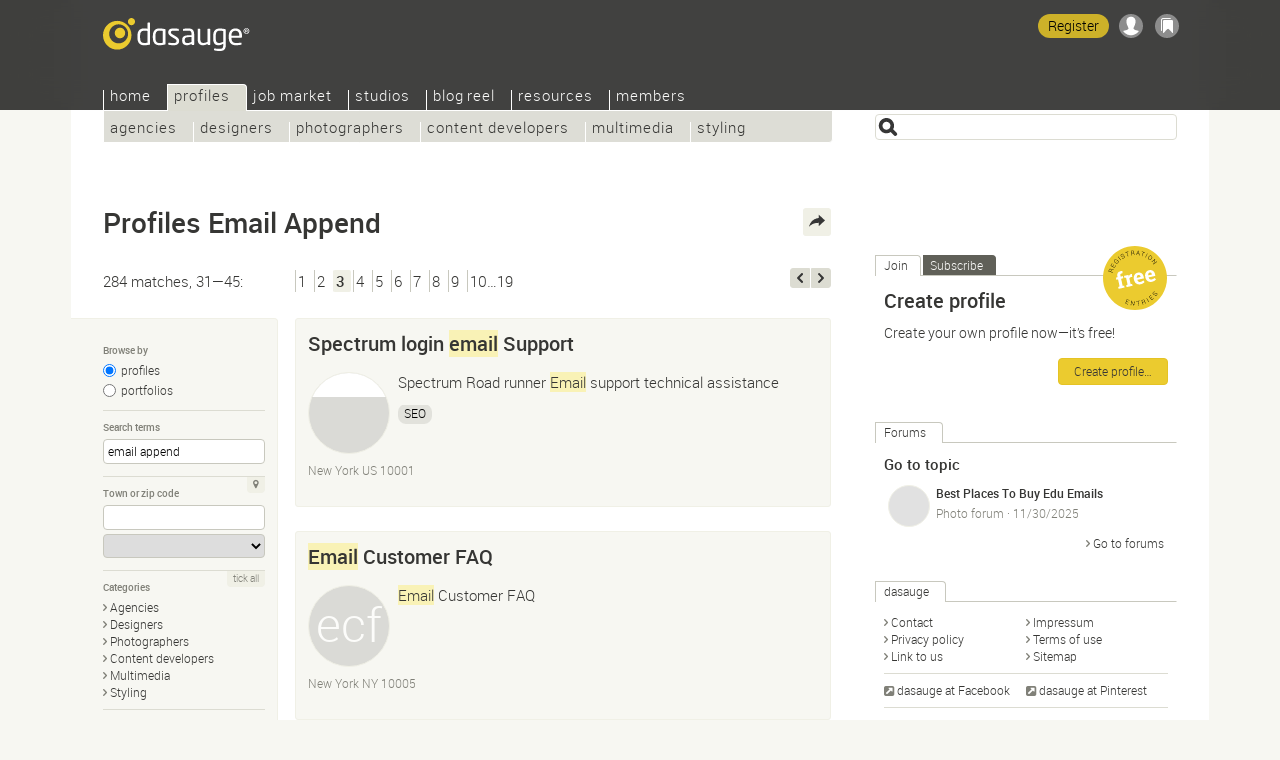

--- FILE ---
content_type: text/html; Charset=UTF-8
request_url: https://dasauge.com/profiles/s3?begriff=email+append
body_size: 10404
content:
<!DOCTYPE html>
<html lang="en">
<head itemscope itemtype="http://schema.org/WebSite">

<script src="https://dasauge.de/qwerty/js/script.js" defer="defer" data-domain="dasauge.de" data-api="/qwerty/api/event"></script>

		<meta charset="UTF-8" />
		<meta http-equiv="X-UA-Compatible" content="IE=edge" />
		<title>Profiles Email Append&#8212;dasauge&#174;</title>
		<link rel="stylesheet" type="text/css" href="https://cdn.dasauge.net/ds/7_16.css" />
		<!--[if lt IE 9]><link rel="stylesheet" type="text/css" href="https://cdn.dasauge.net/ds/7_0_ie8.css" /><![endif]-->
		<link rel="stylesheet" type="text/css" href="https://cdn.dasauge.net/ds/7_11_rsp.css" media="only screen and (max-width:1137px)"/>
		<script type="text/javascript" src="/ds/7_007.js"></script>
		<link rel="preload" as="font" type="font/woff" href="https://cdn.dasauge.net/gfx/wf/Roboto-Light-webfont.woff" crossorigin="crossorigin" />
		<link rel="preload" as="font" type="font/woff" href="https://cdn.dasauge.net/gfx/wf/Roboto-Medium-webfont.woff" crossorigin="crossorigin" />
		<link rel="preload" as="image" type="image/svg+xml" href="https://cdn.dasauge.net/gfx/dasauge_7_02.sprite.svg" />
		<script type="text/javascript" src="/ds/7_009a_async.js" async></script>
		<link rel="later" type="text/css" media="print" data-rel="stylesheet" href="https://cdn.dasauge.net/ds/7_1_druck.css" />
		<meta name="viewport" content="width=device-width, initial-scale=1, minimum-scale=1" />
		<meta name="robots" content="noodp, noarchive" />
		<meta name="title" content="Profiles Email Append&#8212;dasauge&#174;" />
		<meta name="description" content="284 Profiles Email Append: The directory for the creative industry" />
		<meta name="twitter:card" content="summary" />
		<meta name="twitter:site" content="@dasauge_de" />
		<meta property="og:site_name" itemprop="name" content="dasauge&#174;" />
		<meta property="og:title" content="Profiles Email Append&#8212;dasauge&#174;" />
		<meta property="og:description" content="284 Profiles Email Append: The directory for the creative industry" />
		<meta property="og:image" content="https://cdn.dasauge.net/gfx/og_dasauge-7_001.jpeg" />
		<meta property="og:url" content="https://dasauge.com/profiles/s3?begriff=email+append" />
		<meta name="theme-color" content="#363634" />
		<meta name="application-name" content="dasauge&#174;" /><meta name="msapplication-TileColor" content="#363634" /><meta name="msapplication-TileImage" content="/css/opt/kachel_144.png" />
		<link rel="home" itemprop="url" href="https://dasauge.com/" />
		<link rel="shortcut icon" type="image/x-icon" href="https://cdn.dasauge.net/favicon.ico" />
		<link rel="apple-touch-icon" type="image/png" sizes="120x120" href="/apple-touch-icon.png" />
		<link rel="apple-touch-icon" itemprop="image" type="image/png" sizes="180x180" href="/apple-touch-icon-180.png" />
		<link rel="alternate nofollow" type="application/rss+xml" href="/profiles/?begriff=email+append&amp;rss" title="dasauge® email append" />
		<link rel="alternate nofollow" type="application/rss+xml" href="/profiles/?rss" title="dasauge® Profiles" />
		<link rel="profile" href="https://microformats.org/profile/hcard" />
		<link rel="prev" href="/profiles/s2?begriff=email+append" />
		<link rel="next" href="/profiles/s4?begriff=email+append" />
		<link rel="image_src" type="image/jpeg" href="https://cdn.dasauge.net/gfx/og_dasauge-7_001.jpeg" />
		<link rel="search" type="application/opensearchdescription+xml" id="suchlink" href="/schnittstellen/opensearch/?typ=html&amp;pfad=%2Fprofiles%2F" title="dasauge Profiles" />


		<noscript><style type="text/css">.jsonly { display: none; } </style></noscript>
	</head>
	<body>

	<header>
<script type="text/javascript"><!-- //<![CDATA[
 schreibstat('/profiles/?begriff=email+append', '', false, null, '1l', '458089,522852,340277,419997,568420,433629,444852,452455,614517,619255,619507,622865,339082,349737,384476');
//]]>--></script><noscript><p><img src="/statistik/?url=%2Fprofiles%2F%3Fbegriff%3Demail%2Bappend&amp;vs=1l&amp;e=458089,522852,340277,419997,568420,433629,444852,452455,614517,619255,619507,622865,339082,349737,384476" width="2" height="1" loading="eager" alt="" /></p></noscript>
		<div id="kopf_hg">
		<div id="kopf">
		<a id="logo" href="https://dasauge.com/"><div><span>dasauge®</span></div></a>
		<nav>
		<div class="screenreader"><a href="#ctop">Profiles Email Append—dasauge®</a></div>
		<div id="ihead"><ul id="topnav">

<li><a href="/" accesskey="0">Home</a>
<ul>
<li><a href="/about/">About</a>
<li><a href="/about/faq/">FAQ</a>
<li><a href="/about/link2us/" rel="nofollow">Link to us</a>
<li><a href="/about/press/" rel="nofollow">Press</a></ul></li>
<li class="aktiv" itemscope itemtype="http://data-vocabulary.org/Breadcrumb"><a href="/profiles/" itemprop="url"><span itemprop="title">Profiles</span></a>
<ul class="aktiv">
<li><a href="/profiles/agencies/">Agencies</a>
<li><a href="/profiles/designers/">Designers</a>
<li><a href="/profiles/photographers/">Photographers</a>
<li><a href="/profiles/content/">Content developers</a>
<li><a href="/profiles/multimedia/">Multimedia</a>
<li><a href="/profiles/styling/">Styling</a></ul></li>
<li><a href="/jobs/">Job market</a>
<ul>
<li><a href="/jobs/job_offers/">Job offers</a>
<li><a href="/jobs/job_seekers/">Job seekers</a></ul></li>
<li><a href="/studios/">Studios</a>
<ul>
<li><a href="/studios/seek_space/">Seeking space</a>
<li><a href="/studios/offer_space/">Offering space</a>
<li><a href="/forum/guestbook/">Guest book</a>
<li><a href="/forum/tips_and_tricks/">Tips/tricks</a>
<li><a href="/forum/design_forum/">Design forum</a>
<li><a href="/forum/photo_forum/">Photo forum</a>
<li><a href="/forum/web_forum/">Web forum</a>
<li><a href="/forum/job_forum/">Job forum</a></ul></li>
<li><a href="/blogreel/">Blog reel</a>
<ul>
<li><a href="/blogreel/design_blogs/">Design blogs</a>
<li><a href="/blogreel/photo_blogs/">Photo blogs</a></ul></li>
<li><a href="/resources/">Resources</a>
<ul>
<li><a href="/resources/calendar/">Calendar</a>
<li><a href="/resources/fonts/">Fonts</a>
<li><a href="/resources/books/">Books</a>
<li><a href="/resources/magazines/">Magazines</a>
<li><a href="/resources/organisations/">Organisations</a></ul></li>
<li><a href="/members/" rel="nofollow" class="login">Members</a>
<ul>
<li><a href="/members/account/" rel="nofollow" class="login">Account</a>
<li><a href="/members/profile/" rel="nofollow" class="login">Profile</a>
<li><a href="/members/network/" rel="nofollow" class="login">Network</a>
<li><a href="/members/showcase/" rel="nofollow" class="login">Showcase</a>
<li><a href="/members/job_entries/" rel="nofollow" class="login">Job entries</a>
<li><a href="/members/studio_entries/" rel="nofollow" class="login">Studio entries</a>
<li><a href="/members/search_agents/" rel="nofollow" class="login">Search agents</a>
</li>
</ul>
</li>
</ul>		
		</div><div id="loginwrap"></div></nav>
	<menu>

	<ul id="kopfpikto">
		<li>
			<a class="ks regis" id="regis" href="/members/account/#zli_neu" title="Free membership of dasauge" rel="nofollow">Register</a>
		</li>
		<li>
			<a class="nomod ks ks_login" id="logintab" href="/members/?login" rel="nofollow" accesskey="L" onclick="init_li_url(self.location.pathname+self.location.search); return li_dialog('login');" title="Login/Register"></a>
<script type="text/javascript"><!-- //<![CDATA[
	schreib_login();
//]]>--></script>

		</li>
		<li><a class="ks ks_merk" id="mzpos" href="/about/clipboard/" rel="nofollow" title="Clipboard"><span id="mzz" class="zahl"></span></a></li>
		<!--li><button id="searchtoggle" class="ks ks_suche" title="Shortcut" accesskey="7"></button></li -->
		<li><button id="navtoggle" class="ks ks_navi" title="Sitemap" accesskey="6"></button></li>
	</ul>
<div id="szugriff"><form action="/profiles/" method="get" accept-charset="UTF-8">
	<input type="hidden" name="p" id="szugriff_p" value="/profiles/" />
	<div>
		<span class="indi" id="indi" style="display:none"></span>
		<input type="search" id="szugrifffeld" name="begriff" value="" accesskey="5" title="Enter one or more search terms. Enter phrases using &quot;&quot;." />
		<div id="szugriffmenue"></div>
	</div>

</form>
</div>	</menu>
<script type="text/javascript"><!-- //<![CDATA[
	schreib_mz();
//]]>--></script>


</div></div>
</header>


	<div id="container"><a id="ctop"></a><!-- google_ad_section_start -->
		<h1>Profiles Email&#160;Append</h1>
		<div id="haupt">

        <div class="seitennav naveintraege">
            <div class="in">284 matches, 31—45:</div>
            <div class="zlinks"><a href="/profiles/.?begriff=email+append">1</a><a href="/profiles/s2?begriff=email+append">2</a><em>3</em><a href="/profiles/s4?begriff=email+append">4</a><a href="/profiles/s5?begriff=email+append">5</a><a href="/profiles/s6?begriff=email+append">6</a><a href="/profiles/s7?begriff=email+append">7</a><a href="/profiles/s8?begriff=email+append">8</a><a href="/profiles/s9?begriff=email+append">9</a><a href="/profiles/s10?begriff=email+append">10…19</a></div>
            <div class="vz"><a rel="previous" class="btzurueck" accesskey="3" title="last" href="/profiles/s2?begriff=email+append"><span>last</span></a><a rel="next" class="btvor" accesskey="2" title="next" href="/profiles/s4?begriff=email+append"><span>next</span></a></div>
        </div>
    

<div id="rsuche" class="suchform">
	
	<h2><button class="navtoggle"></button></h2>
	<div><form id="fm" class="endisform" style="position:relative;" action="/profiles/" method="get" accept-charset="UTF-8">
		<fieldset>
			<h3 class="legend">Browse by</h3>
			<ul class="checkset">
				<li><input type="radio" id="ans0" name="view" value="" checked="checked" onclick="endisable();$('fm').submit();" /><label for="ans0">profiles</label></li>
				<li><input type="radio" id="ans1" name="view" value="1" onclick="endisable();$('fm').submit();" /><label for="ans1">portfolios</label></li>
			</ul>
		</fieldset>
		<fieldset>
			<h3 class="legend">Search terms</h3>
			<input type="search" class="formfeld" id="ps_begriff" name="begriff" title="Enter one or more search terms. Enter phrases using &quot;&quot;." value="email append" size="24" maxlength="80" onkeydown="endisable();" onchange="endisable();" />
			
		</fieldset>
		<fieldset>
			<h3 class="legend">Town or zip code</h3>
			<span class="relblock">
				<span class="indi" id="geoindi" style="display:none"></span>
				<input type="search" class="formfeld" name="plz" id="plz" size="24" maxlength="80" value="" title="Enter zip code or town." onkeydown="endisable();" onchange="endisable();" />
			</span>
			<select name="land" id="land" class="gct formfeld" size="1" data-land="USA" onchange="endisable();">
				<option value="USA">United States</option>

			</select>
			<a data-plz="plz" data-land="land" class="formbut geo lok" title="My location" href="#"><i></i></a>
		</fieldset>
		<fieldset>
			<h3 class="legend">Categories</h3>
			<ul id="kats" class="pfeil">
				<li><a href="/profiles/agencies/" onclick="$('fm').action=this.href;$('fm').submit();return false;" class="pfeil"><i></i>Agencies</a></li>
				<li><a href="/profiles/designers/" onclick="$('fm').action=this.href;$('fm').submit();return false;" class="pfeil"><i></i>Designers</a></li>
				<li><a href="/profiles/photographers/" onclick="$('fm').action=this.href;$('fm').submit();return false;" class="pfeil"><i></i>Photographers</a></li>
				<li><a href="/profiles/content/" onclick="$('fm').action=this.href;$('fm').submit();return false;" class="pfeil"><i></i>Content developers</a></li>
				<li><a href="/profiles/multimedia/" onclick="$('fm').action=this.href;$('fm').submit();return false;" class="pfeil"><i></i>Multimedia</a></li>
				<li><a href="/profiles/styling/" onclick="$('fm').action=this.href;$('fm').submit();return false;" class="pfeil"><i></i>Styling</a></li>
			</ul>
			<a id="kat_all" class="formbut" data-checked="0" href="javascript:allcheck('kat_all','#kats input');">tick all</a>
		</fieldset>
		<fieldset>
			<h3 class="legend">Organise</h3>
			<select name="sort" class="formfeld" size="1">
				<option id="sort_wertung" value="wertung">by current rating</option>
				<option id="sort_wertunggesamt" value="wertunggesamt">by overall rating</option>
				<option id="sort_edat" value="edat">by date</option>
				<option id="sort_relevanz" value="relevanz" selected="selected">by relevance</option>
				<option id="sort_distanz" value="distanz">by distance to given zip code</option>
			</select>
		</fieldset>
		<div class="neutral klapp klappzu" id="suche">
			<h3><a href="#suche" class="aufzu" onclick="return zeigklappdiv('suche', false, true, 'rsuche')"><i></i>Detailed search</a></h3>
			<div id="suche_k" class="kref" style="display: none;">
				<div class="neutral">
				
		<fieldset class="checkset">
			<h3 class="legend">Showcase</h3>
			<input type="checkbox" id="showcase_only" name="showcase_only" value="1" />
			<label for="showcase_only">Only show providers with a showcase</label>
		</fieldset>
		<fieldset>

						<h3 class="legend">Number of employees</h3>
						<select name="mitrel" class="formfeld" size="1">
							<option value="0" selected="selected">at least</option>
							<option value="1">exactly</option>
							<option value="2">at the most</option>
						</select>
						<select name="mitarbeiter" class="formfeld" size="1">
							<option value="">any</option>
							<option value="1">1/freelancer</option>
							<option value="2">2—4</option>
							<option value="5">5—9</option>
							<option value="10">10—19</option>
							<option value="20">20—49</option>
							<option value="50">50—99</option>
							<option value="100">100—199</option>
							<option value="200">200—499</option>
							<option value="500">500—999</option>
							<option value="1000">1000 or more</option>
						</select>	
					</fieldset>
					<fieldset class="jsonly">
						<h3 class="legend">Maximum distance</h3>
						<select name="umkreis" id="umkreis" class="selectrange formfeld" size="1" title="Maximum distance from the above zip code.">
						
							<option value="0">0 miles</option>
						
							<option value="5">5 miles</option>
						
							<option value="10">10 miles</option>
						
							<option value="25">25 miles</option>
						
							<option value="50" selected="selected">50 miles</option>
						
							<option value="100">100 miles</option>
						
							<option value="250">250 miles</option>
						
							<option value="500">500 miles</option>
						
							<option value="">&#8734;</option>
						</select>

						<div class="selectrange">
							<input type="range" id="umkreis_range" min="0" max="8" value="4" oninput="document.getElementById('umkreis').selectedIndex=this.value; document.getElementById('rangeval').innerHTML=document.getElementById('umkreis').options[this.value].innerHTML;">
							<div class="rangeval" id="rangeval">50 miles</div>
						</div>
					</fieldset>
				</div>
			</div>
		</div>
		<div class="neutral">
			<input type="submit" class="button" value="Find" />
		</div>
	</form>
</div>
</div>


<script type="text/javascript"><!-- //<![CDATA[
    var start = new Array(), frei = new Array(), offen = new Array(), ws_gesamt = new Array();
//]]>--></script>

<div id="eliste">
    <article><div class="eintrag" id="ep_458089"><div class="tools teaserhover"><button class="jsonly mz" data-b="p" data-id="458089" id="mzp458089" title="Add to clipboard"></button></div>        <div class="neutral klickbatzen">

<h2><a href="/-spectrum-login-email-support/" rel="nofollow" class="uid fn">Spectrum login <b class="begriff">email</b> Support</a></h2>        </h2>
<div class="mlogo mlogof uid"><img itemprop="logo" srcset="https://cdn.dasauge.net/logos/q/6071/669e6f949.jpeg 190w,https://cdn.dasauge.net/logos/v/6071/669e6f949.jpeg 80w" sizes="80px"  class="photo" src="https://cdn.dasauge.net/logos/v/6071/669e6f949.jpeg" alt="Spectrum login email Support" loading="lazy" /></div>            <p class="title role">Spectrum Road runner <b class="begriff">Email</b> support technical assistance</p>
<ul class="tags"><li><a rel="tag" href="/profiles/?begriff=SEO-Manager">SEO</a></li></ul>
            <div class="boxsubline">

New York US 10001<br />            <div class="boxsublinedatum teaserhover"><time itemprop="datePosted" class="date" datetime="2021-04-10T02:55:00Z">04/10/2021</time></div>
        </div>
        </div>
        </div></article>
    <article><div class="eintrag" id="ep_522852"><div class="tools teaserhover"><button class="jsonly mz" data-b="p" data-id="522852" id="mzp522852" title="Add to clipboard"></button></div>        <div class="neutral klickbatzen">

<h2><a href="/-emailcustomerfaq/" rel="nofollow" class="uid fn"><b class="begriff">Email</b> Customer FAQ</a></h2>        </h2>
<div class="mlogo mlogof uid"><span data-intl="ECF"></span></div>            <p class="title role"><b class="begriff">Email</b> Customer FAQ</p>

            <div class="boxsubline">

New York NY 10005<br />            <div class="boxsublinedatum teaserhover"><time itemprop="datePosted" class="date" datetime="2023-02-17T10:15:00Z">02/17/2023</time></div>
        </div>
        </div>
        </div></article>
    <article><div class="eintrag" id="ep_340277"><div class="tools teaserhover"><button class="jsonly mz" data-b="p" data-id="340277" id="mzp340277" title="Add to clipboard"></button></div>        <div class="neutral klickbatzen">

<h2><a href="/-aaron-finch/" rel="nofollow" class="uid fn">Aaron Finch</a></h2>        </h2>
<div class="mlogo mlogow uid"><img itemprop="logo" srcset="https://cdn.dasauge.net/logos/q/5cc1/9a65e07bb.jpeg 190w,https://cdn.dasauge.net/logos/v/5cc1/9a65e07bb.jpeg 80w" sizes="80px"  class="photo" src="https://cdn.dasauge.net/logos/v/5cc1/9a65e07bb.jpeg" alt="Aaron Finch" loading="lazy" /></div>            <p class="title role"><b class="begriff">Email</b> Support Service</p>
<ul class="tags"><li><a rel="nofollow" href="/profiles/?begriff=email"><b class="begriff">email</b></a></li><li><a rel="nofollow" href="/profiles/?begriff=email+support"><b class="begriff">email</b> support</a></li><li><a rel="nofollow" href="/profiles/?begriff=email+tech+support"><b class="begriff">email</b> tech support</a></li></ul>
            <div class="boxsubline">

11877 Douglas Rd, GA 30005<br />            <div class="boxsublinedatum teaserhover"><time itemprop="datePosted" class="date" datetime="2019-04-25T05:34:00Z">04/25/2019</time></div>
        </div>
        </div>
        </div></article>
    <article><div class="eintrag" id="ep_419997"><div class="tools teaserhover"><button class="jsonly mz" data-b="p" data-id="419997" id="mzp419997" title="Add to clipboard"></button></div>        <div class="neutral klickbatzen">

<h2><a href="/-hcmarketers-4/" rel="nofollow" class="uid fn">HC Marketers</a></h2>        </h2>
<div class="mlogo mlogof uid"><img itemprop="logo" srcset="https://cdn.dasauge.net/logos/q/5e92/0cb16dd5f.jpeg 190w,https://cdn.dasauge.net/logos/v/5e92/0cb16dd5f.jpeg 80w" sizes="80px"  class="photo" src="https://cdn.dasauge.net/logos/v/5e92/0cb16dd5f.jpeg" alt="HC Marketers" loading="lazy" /></div>            <p class="title role">Healthcare <b class="begriff">Email</b> Database</p>
<ul class="tags"><li><a rel="nofollow" href="/profiles/?begriff=healthcare+email+list">healthcare <b class="begriff">email</b> list</a></li><li><a rel="nofollow" href="/profiles/?begriff=healthcare+email+database">healthcare <b class="begriff">email</b> database</a></li><li><a rel="nofollow" href="/profiles/?begriff=healthcare+email+addresses">healthcare <b class="begriff">email</b> addresses</a></li><li><a rel="nofollow" href="/profiles/?begriff=healthcare+mailing+list">healthcare mailing list</a></li></ul>
            <div class="boxsubline">

Park Ridge IL 60068<br />            <div class="boxsublinedatum teaserhover"><time itemprop="datePosted" class="date" datetime="2020-04-11T12:42:00Z">04/11/2020</time></div>
        </div>
        </div>
        </div></article>
    <article><div class="eintrag" id="ep_568420"><div class="tools teaserhover"><button class="jsonly mz" data-b="p" data-id="568420" id="mzp568420" title="Add to clipboard"></button></div>        <div class="neutral klickbatzen">

<h2><a href="/-john-english/" rel="nofollow" class="uid fn">John English</a></h2>        </h2>
<div class="mlogo mlogow uid"><img itemprop="logo" srcset="https://cdn.dasauge.net/logos/q/6622/ce5b21982.jpeg 190w,https://cdn.dasauge.net/logos/v/6622/ce5b21982.jpeg 80w" sizes="80px"  class="photo" src="https://cdn.dasauge.net/logos/v/6622/ce5b21982.jpeg" alt="John English" loading="lazy" /></div>            <p class="title role">my<b class="begriff">Email</b>Verifier—Free Bulk <b class="begriff">Email</b> Verifier Tool</p>
<ul class="tags"><li><a rel="tag" href="/profiles/?begriff=Marketing"><b class="begriff">Email</b> Marketing</a></li><li><a rel="nofollow" href="/profiles/?begriff=Free+Bulk+Email+Verifier+Tool">Free Bulk <b class="begriff">Email</b> Verifier Tool</a></li><li><a rel="tag" href="/profiles/?begriff=Marketing">Bulk <b class="begriff">Email</b> Marketing</a></li><li><a rel="tag" href="/profiles/?begriff=Marketing">Digital Marketing</a></li></ul>
            <div class="boxsubline">

Eastpointe MI 48021<br />            <div class="boxsublinedatum teaserhover"> (updated <time itemprop="datePosted" class="date" datetime="2024-04-19T14:09:00Z">04/19/2024</time>)</div>
        </div>
        </div>
        </div></article>
    <article><div class="eintrag" id="ep_433629"><div class="tools teaserhover"><button class="jsonly mz" data-b="p" data-id="433629" id="mzp433629" title="Add to clipboard"></button></div>        <div class="neutral klickbatzen">

<h2><a href="/-emaildatagroup-2/" rel="nofollow" class="uid fn"><b class="begriff">Email</b> Data Group</a></h2>        </h2>
<div class="mlogo mlogof uid"><span data-intl="EDG"></span></div>            <p class="title role">Working as a Digital Marketer</p>

            <div class="boxsubline">

Westville NY 43081<br />            <div class="boxsublinedatum teaserhover"><time itemprop="datePosted" class="date" datetime="2020-06-18T04:20:00Z">06/18/2020</time></div>
        </div>
        </div>
        </div></article>
    <article><div class="eintrag" id="ep_444852"><div class="tools teaserhover"><button class="jsonly mz" data-b="p" data-id="444852" id="mzp444852" title="Add to clipboard"></button></div>        <div class="neutral klickbatzen">

<h2><a href="/-healthexedata/" rel="nofollow" class="uid fn">HealthExeData</a></h2>        </h2>
<div class="mlogo mlogof uid"><img itemprop="logo" srcset="https://cdn.dasauge.net/logos/q/5fa3/ed24f1d38.jpeg 190w,https://cdn.dasauge.net/logos/v/5fa3/ed24f1d38.jpeg 80w" sizes="80px"  class="photo" src="https://cdn.dasauge.net/logos/v/5fa3/ed24f1d38.jpeg" alt="HealthExeData" loading="lazy" /></div>            <p class="title role">Healthcare Marketing Services</p>

            <div class="boxsubline">

1752 NW Market, Seattle, WA WA 98107<br />            <b class="begriff">Email</b> list, HealthExeData<br />
            <div class="boxsublinedatum teaserhover"><time itemprop="datePosted" class="date" datetime="2020-11-05T06:22:00Z">11/05/2020</time></div>
        </div>
        </div>
        </div></article>
    <article><div class="eintrag" id="ep_452455"><div class="tools teaserhover"><button class="jsonly mz" data-b="p" data-id="452455" id="mzp452455" title="Add to clipboard"></button></div>        <div class="neutral klickbatzen">

<h2><a href="/-roadrunner-email-customer-support/" rel="nofollow" class="uid fn">Roadrunner <b class="begriff">Email</b> Customer Support</a></h2>        </h2>
<div class="mlogo mlogof uid"><span data-intl="REC"></span></div>            <p class="title role">Roadrunner customer support</p>

            <div class="boxsubline">

17 White Street New York, NY, 10013. USA NY 10013<br />            <div class="boxsublinedatum teaserhover"><time itemprop="datePosted" class="date" datetime="2021-02-11T00:37:00Z">02/11/2021</time></div>
        </div>
        </div>
        </div></article>
    <article><div class="eintrag" id="ep_614517"><div class="tools teaserhover"><button class="jsonly mz" data-b="p" data-id="614517" id="mzp614517" title="Add to clipboard"></button></div>        <div class="neutral klickbatzen">

<h2><a href="/-verified-cash-app-accounts-with-full/" rel="nofollow" class="uid fn">Verified Cash App Accounts with Full <b class="begriff">Email</b> &amp; Phone Setup</a></h2>        </h2>
<div class="mlogo mlogof uid"><img itemprop="logo" srcset="https://cdn.dasauge.net/logos/q/687e/4e02da150.jpeg 190w,https://cdn.dasauge.net/logos/v/687e/4e02da150.jpeg 80w" sizes="80px"  class="photo" src="https://cdn.dasauge.net/logos/v/687e/4e02da150.jpeg" alt="Verified Cash App Accounts with Full Email &amp; Phone Setup" loading="lazy" /></div>            <p class="title role">Buy Verified Cash App Accounts</p>
<ul class="tags"><li><a rel="nofollow" href="/profiles/?begriff=Cash+App">Cash App</a></li></ul>
            <div class="boxsubline">

Los Angeles CA 90001<br />            <div class="boxsublinedatum teaserhover"><time itemprop="datePosted" class="date" datetime="2025-07-21T08:25:00Z">07/21/2025</time></div>
        </div>
        </div>
        </div></article>
    <article><div class="eintrag" id="ep_619255"><div class="tools teaserhover"><button class="jsonly mz" data-b="p" data-id="619255" id="mzp619255" title="Add to clipboard"></button></div>        <div class="neutral klickbatzen">

<h2><a href="/-old-gmail-vs-new-gmail%3A-which-perfor/" rel="nofollow" class="uid fn">Old Gmail vs New Gmail: Which Performs Better in <b class="begriff">Email</b> …</a></h2>        </h2>
<div class="mlogo mlogof uid"><img itemprop="logo" srcset="https://cdn.dasauge.net/logos/q/68b0/6d0ac0e06.jpeg 190w,https://cdn.dasauge.net/logos/v/68b0/6d0ac0e06.jpeg 80w" sizes="80px"  class="photo" src="https://cdn.dasauge.net/logos/v/68b0/6d0ac0e06.jpeg" alt="Old Gmail vs New Gmail: Which Performs Better in Email …" loading="lazy" /></div>            <p class="title role">Buy Old Gmail Accounts</p>
<ul class="tags"><li><a rel="nofollow" href="/profiles/?begriff=https%3A%2F%2Fsmmmarketusa.com%2Fproduct%2Fbuy-old-gmail-accounts%2F">https://smmmarketusa.com/product/buy-old-gmail-accounts/</a></li></ul>
            <div class="boxsubline">

Los Angeles CA 90001<br />            <div class="boxsublinedatum teaserhover"><time itemprop="datePosted" class="date" datetime="2025-08-28T09:49:00Z">08/28/2025</time></div>
        </div>
        </div>
        </div></article>
    <article><div class="eintrag" id="ep_619507"><div class="tools teaserhover"><button class="jsonly mz" data-b="p" data-id="619507" id="mzp619507" title="Add to clipboard"></button></div>        <div class="neutral klickbatzen">

<h2><a href="/-top-04-best-sites-to-buy-hotmail-ou/" rel="nofollow" class="uid fn">Top 04 Best Sites to Buy Hotmail, Outlook &amp; Old Gmail Accounts</a></h2>        </h2>
<div class="mlogo mlogof uid"><img itemprop="logo" srcset="https://cdn.dasauge.net/logos/q/68b3/15e5ba485.jpeg 190w,https://cdn.dasauge.net/logos/v/68b3/15e5ba485.jpeg 80w" sizes="80px"  class="photo" src="https://cdn.dasauge.net/logos/v/68b3/15e5ba485.jpeg" alt="Top 04 Best Sites to Buy Hotmail, Outlook &amp; Old Gmail Accounts" loading="lazy" /></div>            <p class="title role">Buy Aged Gmail Accounts</p>

            <div class="boxsubline">

Los Angeles CA 90003<br />            Top 04 Best Sites to Buy Hotmail, Outlook &amp; Old Gmail Accounts, ️WhatsApp: +1 (704) 8375314 ️Telegram: @usaitshoplive <b class="begriff">Email</b>:<br />
            <div class="boxsublinedatum teaserhover"><time itemprop="datePosted" class="date" datetime="2025-08-31T03:47:00Z">08/31/2025</time></div>
        </div>
        </div>
        </div></article>
    <article><div class="eintrag" id="ep_622865"><div class="tools teaserhover"><button class="jsonly mz" data-b="p" data-id="622865" id="mzp622865" title="Add to clipboard"></button></div>        <div class="neutral klickbatzen">

<h2><a href="/-get-ready-for-how-to-aged-verified-w/" rel="nofollow" class="uid fn">Get Ready for How to Aged Verified Wise Accounts in 2025</a></h2>        </h2>
<div class="mlogo mlogof uid"><img itemprop="logo" srcset="https://cdn.dasauge.net/logos/q/68d9/68431d09b.jpeg 190w,https://cdn.dasauge.net/logos/v/68d9/68431d09b.jpeg 80w" sizes="80px"  class="photo" src="https://cdn.dasauge.net/logos/v/68d9/68431d09b.jpeg" alt="Get Ready for How to Aged Verified Wise Accounts in 2025" loading="lazy" /></div>            <p class="title role">Buy Verified Wise Accounts</p>

            <div class="boxsubline">

10001 CA 90003<br />            Get Ready for How to Aged Verified Wise Accounts in 2025, WhatsApp: +1 (704) 837−5314 Telegram: @usaitshoplive <b class="begriff">Email</b>: usaitshop1<br />
            <div class="boxsublinedatum teaserhover"><time itemprop="datePosted" class="date" datetime="2025-09-28T10:56:00Z">09/28/2025</time></div>
        </div>
        </div>
        </div></article>
    <article><div class="eintrag" id="ep_339082"><div class="tools teaserhover"><button class="jsonly mz" data-b="p" data-id="339082" id="mzp339082" title="Add to clipboard"></button></div>        <div class="neutral klickbatzen">

<h2><a href="/-spanglobalservices/" rel="nofollow" class="uid fn">Span Global Services</a></h2>        </h2>
<div class="mlogo mlogof uid"><img itemprop="logo" srcset="https://cdn.dasauge.net/logos/q/5cb7/19c878212.jpeg 190w,https://cdn.dasauge.net/logos/v/5cb7/19c878212.jpeg 80w" sizes="80px"  class="photo" src="https://cdn.dasauge.net/logos/v/5cb7/19c878212.jpeg" alt="Span Global Services" loading="lazy" /></div>            <p class="title role">B2B Data Provider</p>
<ul class="tags"><li><a rel="tag" href="/profiles/?begriff=Marketing">data-driven marketing services</a></li><li><a rel="tag" href="/profiles/?begriff=Marketing">data-driven marketing solutions</a></li><li><a rel="nofollow" href="/profiles/?begriff=b2b+email+lists">b2b <b class="begriff">email</b> lists</a></li><li><a rel="nofollow" href="/profiles/?begriff=buy+email+lists">buy <b class="begriff">email</b> lists</a></li><li><a rel="nofollow" href="/profiles/?begriff=email+appending"><b class="begriff">email</b> <b class="begriff">append</b>ing</a></li></ul>
            <div class="boxsubline">

Los Angeles ST 90065<br />            <div class="boxsublinedatum teaserhover">04/17/2019 (updated <time itemprop="datePosted" class="date" datetime="2022-02-24T04:35:00Z">02/24/2022</time>)</div>
        </div>
        </div>
        </div></article>
    <article><div class="eintrag" id="ep_349737"><div class="tools teaserhover"><button class="jsonly mz" data-b="p" data-id="349737" id="mzp349737" title="Add to clipboard"></button></div>        <div class="neutral klickbatzen">

<h2><a href="/-optincontacts/" rel="nofollow" class="uid fn">Optin Contacts Inc</a></h2>        </h2>
<div class="mlogo mlogof uid"><img itemprop="logo" srcset="https://cdn.dasauge.net/logos/q/5cf7/9164b1e81.jpeg 190w,https://cdn.dasauge.net/logos/v/5cf7/9164b1e81.jpeg 80w" sizes="80px"  class="photo" src="https://cdn.dasauge.net/logos/v/5cf7/9164b1e81.jpeg" alt="Optin Contacts Inc" loading="lazy" /></div>            <p class="title role">Optin Contacts is a leading data management and marketing service, provided in the USA. We Provide result oriented and triple verified <b class="begriff">email</b> database to our clients. Our aim is to help you achieve your business targets.</p>
<ul class="tags"><li><a rel="tag" href="/profiles/?begriff=Marketing"><b class="begriff">Email</b> Marketing</a></li><li><a rel="nofollow" href="/profiles/?begriff=Email+Appending+Services"><b class="begriff">Email</b> <b class="begriff">Append</b>ing Services</a></li><li><a rel="tag" href="/profiles/?begriff=Business+Development+Manager">Business Database</a></li><li><a rel="nofollow" href="/profiles/?begriff=B2B+Mailing+List">B2B Mailing List</a></li></ul>
            <div class="boxsubline">

New York +1 10004<br />            <div class="boxsublinedatum teaserhover"><time itemprop="datePosted" class="date" datetime="2019-06-05T03:53:00Z">06/05/2019</time></div>
        </div>
        </div>
        </div></article>
    <article><div class="eintrag" id="ep_384476"><div class="tools teaserhover"><button class="jsonly mz" data-b="p" data-id="384476" id="mzp384476" title="Add to clipboard"></button></div>        <div class="neutral klickbatzen">

<h2><a href="/-oriana-robert/" rel="nofollow" class="uid fn">Oriana Robert</a></h2>        </h2>
<div class="mlogo mlogow uid"><img itemprop="logo" srcset="https://cdn.dasauge.net/logos/q/5dd4/c1b881721.jpeg 190w,https://cdn.dasauge.net/logos/v/5dd4/c1b881721.jpeg 80w" sizes="80px"  class="photo" src="https://cdn.dasauge.net/logos/v/5dd4/c1b881721.jpeg" alt="Oriana Robert" loading="lazy" /></div>            <p class="title role">Having an SBCglobal <b class="begriff">email</b> login problem? Problems in sending or receiving <b class="begriff">email</b>s? Try our SBCglobal <b class="begriff">email</b> login support number to find and fix common issues with AT&amp;T <b class="begriff">Email</b>.</p>

            <div class="boxsubline">

New York NY 10005<br />            <div class="boxsublinedatum teaserhover"><time itemprop="datePosted" class="date" datetime="2019-11-19T22:33:00Z">11/19/2019</time></div>
        </div>
        </div>
        </div></article>
<div id="gao"></div>
<script type="text/javascript"><!-- //<![CDATA[
//]]>--></script>
</div><br class="stopp" />

	
			<!-- google_ad_section_end -->

		<div class="seitennav fuss">
			<div>
			</div>
			<div class="zlinks"><a href="/profiles/.?begriff=email+append">1</a><a href="/profiles/s2?begriff=email+append">2</a><em>3</em><a href="/profiles/s4?begriff=email+append">4</a><a href="/profiles/s5?begriff=email+append">5</a><a href="/profiles/s6?begriff=email+append">6</a><a href="/profiles/s7?begriff=email+append">7</a><a href="/profiles/s8?begriff=email+append">8</a><a href="/profiles/s9?begriff=email+append">9</a><a href="/profiles/s10?begriff=email+append">10…19</a></div>
			<div class="vz"><a rel="previous" class="btzurueck" accesskey="3" title="last" href="/profiles/s2?begriff=email+append"><span>last</span></a><a rel="next" class="btvor" accesskey="2" title="next" href="/profiles/s4?begriff=email+append"><span>next</span></a></div>
			<br class="stopp" />
		</div>
		<menu>
			<div id="bmk">
			
			<div><span>Share</span></div>
			<ul>
				<li><a href="https://www.xing.com/spi/shares/new?url=https%3A%2F%2Fdasauge.com%2Fprofiles%2Fs3%3Fbegriff%3Demail%2Bappend" title="Share on Xing" rel="noopener nofollow" class="swin extern bmk_xing"><span>Xing</span></a></li>
				<li><a href="https://www.facebook.com/sharer.php?u=https%3A%2F%2Fdasauge.com%2Fprofiles%2Fs3%3Fbegriff%3Demail%2Bappend" title="Share on Facebook" rel="noopener nofollow" class="swin extern bmk_facebook"><span>Facebook</span></a></li>
				<li><a href="https://twitter.com/intent/tweet?text=Profiles%20Email%20Append%E2%80%94dasauge%C2%AE&amp;url=https%3A%2F%2Fdasauge.com%2Fprofiles%2Fs3%3Fbegriff%3Demail%2Bappend&amp;hashtags=dasauge&amp;related=dasauge_de,dasauge_jobs&amp;lang=en" title="Share on Twitter" rel="noopener nofollow" class="swin extern bmk_twitter"><span>Twitter</span></a></li>
				<li><a href="https://www.linkedin.com/shareArticle?mini=true&amp;url=https%3A%2F%2Fdasauge.com%2Fprofiles%2Fs3%3Fbegriff%3Demail%2Bappend&amp;title=Profiles%20Email%20Append%E2%80%94dasauge%C2%AE&amp;source=dasauge&amp;summary=284%20Profiles%20Email%20Append%3A%20The%20directory%20for%20the%20creative%20industry" title="Share on LinkedIn" rel="noopener nofollow" class="swin extern bmk_linkedin"><span>LinkedIn</span></a></li>
				<li><a href="https://api.whatsapp.com/send?l=en&amp;text=Profiles%20Email%20Append%E2%80%94dasauge%C2%AE%20-%20https%3A%2F%2Fdasauge.com%2Fprofiles%2Fs3%3Fbegriff%3Demail%2Bappend" title="Share on Whatsapp" rel="noopener nofollow" class="extern bmk_whatsapp"><span>Whatsapp</span></a></li>
				<li><a href="mailto:?subject=Profiles%20Email%20Append%E2%80%94dasauge%C2%AE&amp;body=%3Chttps%3A%2F%2Fdasauge.com%2Fprofiles%2Fs3%3Fbegriff%3Demail%2Bappend%3E" title="Spread the word via email" rel="noopener nofollow" class="bmk_mail"><span>Spread the word via email</span></a></li>
			</ul>
		</div></menu>
		</div>

		<aside><div id="marginal">
<div class="marginalbox">
	<ul class="reiter" id="marginalaktion">
		<li><a id="t_join" href="#join">Join</a></li>
		<li><a id="t_subscribe" href="#subscribe">Subscribe</a></li>
	</ul>
	<div class="teaser flex">
		<div id="r_join" class=" klickbatzen">
	<div style="position: relative;">
		<h2>Create profile</h2>
		<p style="font-size:14px; margin-bottom:8px">
			<img src="https://cdn.dasauge.net/gfx/el_gratis-en.svg" width="65" height="65" alt="free" style="margin: 0 0 8px 8px; position: absolute; top: -42px; right: 0" />
			Create your own profile now—it’s free!		</p>
		<div class="stopp buttons">
			<a href="/members/?profil&utm_campaign=marginal_eintragen" class="button" rel="nofollow">Create profile…</a>
		</div>
	</div>
		</div>
		<div id="r_subscribe" class="">
	<div>
		<h2>Profiles Email&#160;Append</h2>
		<p>You can save your search here so you can access it more easily in the future, or if you want to be informed via email about new search results.</p>
		<div class="buttons">
			<a href="/members/search_agents/?profil=begriff%3Demail%2Bappend%26KID%5B%5D%3D4%26KID%5B%5D%3D3%26KID%5B%5D%3D2%26KID%5B%5D%3D49%26KID%5B%5D%3D1%26KID%5B%5D%3D20%26KID%5B%5D%3D5%26KID%5B%5D%3D46%26KID%5B%5D%3D6%26KID%5B%5D%3D45%26KID%5B%5D%3D7%26KID%5B%5D%3D8%26KID%5B%5D%3D9%26KID%5B%5D%3D10%26KID%5B%5D%3D11%26KID%5B%5D%3D12%26KID%5B%5D%3D13%26KID%5B%5D%3D14%26KID%5B%5D%3D44%26KID%5B%5D%3D16%26KID%5B%5D%3D15%26KID%5B%5D%3D43%26KID%5B%5D%3D41%26KID%5B%5D%3D42%26KID%5B%5D%3D17%26KID%5B%5D%3D18%26KID%5B%5D%3D21%26KID%5B%5D%3D19%26KID%5B%5D%3D40%26KID%5B%5D%3D26%26KID%5B%5D%3D47%26KID%5B%5D%3D48" class="button login" rel="nofollow">Save as search agent…</a>
		</div>
		<p class="toplinie" style="margin: .75em 0 0 0"><a href="/profiles/?begriff=email+append&amp;rss" type="application/rss+xml" class="rsstext"><i></i>RSS feed for this search</a></p>
	</div>
		</div>
	</div>
</div>
<script type="text/javascript"><!-- //<![CDATA[
	initreiter('marginalaktion', true);
//]]>--></script>
<div class="marginalbox">
<h2 class="reiter"><span>Forums</span></h2>
<div class="teaser flex mtabs">
<h3>Go to topic</h3>
<div class="scrollbox">
<ul>
	<li class="klickbatzen boxfeld">
		<div class="mlogomini mlogow uid"><span data-intl=""></span></div>		<p><em><a href="/forum/photo_forum/e16825" class="pfeil">Best Places To Buy Edu <b&#160;class="begriff">Email</b>s</em></a>
		<br /><span class="boxsubline" style="white-space: normal">Photo forum · <time itemprop="datePosted" class="date" datetime="2025-11-30">11/30/2025</time></span></p>
	</li>
</ul>
</div>
<div class="scrollboxfuss">
	<a href="/forum/" class="pfeil"><i></i>Go to forums</a>
</div></div>
</div>
			<div class="marginalbox">
				<h2 class="reiter"><span>dasauge</span></h2><br class="iefix" />
				<div class="teaser">
					<ul class="spalten">
						<li><a rel="copyright nofollow" href="/about/contact/" accesskey="9" class="pfeil"><i></i>Contact</a></li>
                        <li><a href="/about/legal_notice/" accesskey="9" class="pfeil"><i></i>Impressum</a></li>
						<li><a href="/about/privacy/" title="Data protection guidelines for dasauge" rel="nofollow" class="pfeil"><i></i>Privacy policy</a></li>
						<li><a href="/about/terms_of_use/" title="Terms of use for dasauge" rel="nofollow" class="pfeil"><i></i>Terms of use</a></li>

						<li><a href="/about/link2us/" title="Logos and buttons" class="pfeil"><i></i>Link to us</a></li>
						<li><a href="/about/sitemap/" title="Sitemap for dasauge" class="pfeil"><i></i>Sitemap</a></li>
					</ul>
					<ul class="spalten toplinie" itemscope itemtype="http://schema.org/Organization">
						<link itemprop="url" href="https://dasauge.com"/>
						<li><a itemprop="sameAs" href="https://www.facebook.com/dasauge" class="extern" rel="noopener"><i></i>dasauge at Facebook</a></li>
						<li><a itemprop="sameAs" href="https://pinterest.com/dasauge/" class="extern" rel="noopener"><i></i>dasauge at Pinterest</a></li>
					</ul>
			<ul class="spalten toplinie">
				<li>
					<div style="text-align: center">
								<style>.sterne_stars > span { width: 71.391891891892px; }</style>
		<a vocab="https://schema.org/" typeof="Product" target="_blank" href="https://www.provenexpert.com/dasauge/">

	<span class="sterne_stars">
		<span></span>
		<span property="name">dasauge</span>
		<span property="brand" typeof="Brand"></span>
		<span property="mpn" typeof="Text"></span>
		<span property="sku" typeof="Text"></span>
		<span property="description">designers, photographers, portfolios and freelance jobs in the United States and worldwide.</span>
		<span property="review" typeof="Review">
			<span property="author" typeof="Person">
				<span property="name">Anonymous</span>
			</span>
		</span>
		<span property="image" src="/linklogos/transparent/dasauge_logo.png"></span>
	</span>
	<span property="aggregateRating" typeof="AggregateRating">
		<span>
			<span>
				<span>dasauge</span> has
				<span>
					<span property="ratingValue">4.8</span> out of
					<span property="bestRating">5</span> stars
				</span>
			</span>
		</span><br />
		<span class="sterne_u" style="font-size: 8px;">
			<span property="reviewCount">37</span> ratings on ProvenExpert.com
		</span>
	</span>
</a>
					</div>
				</li>
				<li style="text-align:center"><span  id="provenexpert_circle_widget_vpydn" style="text-decoration:none;"></span><script type="text/javascript" async="" src="https://www.provenexpert.com/widget/circlewidget.js?s=100&id=vpydn&u=18JZhA3p5RKB3NQA1pwp2HwZ48TA1LQB"></script></li>
			</ul>
		<ul id="inter">
			<li><a href="https://dasauge.de/" title="dasauge® Deutschland" hreflang="de" class="flg_de"><span>dasauge.de</span></a></li>
			<li><a href="https://dasauge.at/" title="dasauge® Österreich" hreflang="de-AT" class="flg_at"><span>dasauge.at</span></a></li>
			<li><a href="https://dasauge.ch/" title="dasauge® Schweiz" hreflang="de-CH" class="flg_ch"><span>dasauge.ch</span></a></li>
			<li><a href="https://dasauge.co.uk/" title="dasauge® UK" hreflang="en-GB" class="flg_gb"><span>dasauge.co.uk</span></a></li>
			<li><a href="https://dasauge.com/" title="dasauge® USA" hreflang="en" class="flg_us aktiv"><span>dasauge.com</span></a></li>
			<li><a href="https://dasauge.es/" title="dasauge® España (Beta)" hreflang="es" class="flg_es"><span>dasauge.es</span></a></li>
		</ul>

		<footer><div id="zera">©1997—2026 Das Auge<br /> </div></footer>

</aside>
</div>
<div id="login"><div>
	<button class="schliessen" title="Close (esc)"><i></i></button>
	<div id="mg_ausgeloggt">
		<div id="mg_ausgeloggt_d">
			<div>
				<ul class="reiter" id="login_reiter">
					<li><a id="t_li_dasauge" href="#li_dasauge" class="dasauge"><i></i>dasauge</a></li>
					<li><a id="t_li_openid" href="#li_openid">Other accounts</a></li>
				</ul>
				<div class="flex teaser">
				<div id="r_li_dasauge">
					<form id="li_dasauge" action="/members/" method="POST" accept-charset="UTF-8">
						<input name="l_nutzer" id="l_nutzer" placeholder="Username" type="text" autocomplete="username" class="formfeld" />
						<input name="l_kenn" id="l_kenn" placeholder="Password" type="password" autocomplete="current-password" class="formfeld" />
						<input name="backto" type="hidden" class="backto" value="" />
						<input type="submit" value="Login" class="button" />
					</form>
				</div>
				<div id="r_li_openid">
					<form id="oa" action="/oauth/openid" method="GET" accept-charset="UTF-8">
						<input type="hidden" name="backto" class="backto" value="" />
						<p>Login with your account at…</p>
						<ul>
							<li data-id="oidp_Facebook"><a class="oa_facebook" rel="nofollow" href="/oauth/facebook" title="Facebook"></a></li>
							<li data-id="oidp_Twitter"><a class="oa_twitter" rel="nofollow" href="/oauth/twitter" title="Twitter"></a></li>
							<li data-id="oidp_Google"><a class="oa_google" rel="nofollow" href="/oauth/google" title="Google Account"></a></li>
							<li data-id="oidp_LinkedIn"><a class="oa_linkedin" rel="nofollow" href="/oauth/linkedin" title="LinkedIn"></a></li>
						</ul>
						<hr class="cool" />
						<p>…or OpenID:</p>
						<div id="oidbox"><div>
							<input type="text" name="openid_url" id="openid_url" class="formfeld" placeholder="OpenID URL" value="" />
							<input type="submit" value="Login" class="button" />
						</div></div>
					</form>
				</div>
			</div>
			<div>
				<ul class="spalten">
					<li><a href="/members/account/#zli_neu" title="Free membership of dasauge" rel="nofollow">Register</a></li>
					<li><a href="/members/?kennwort" title="Request login details" rel="nofollow">Forget your login?</a></li>
				</ul>
			</div>
		</div>		</div>
	</div>
	<div id="mg_eingeloggt">
		<p></p>
		<div id="mg_eingeloggt_d">
			<div>
				<div>
					<ul class="spalten toplinie">
						<li><a href="/members/profile/?show" title="My profile" rel="nofollow" class="pfeil"><i></i>My profile</a></li>
						<li><a href="/members/showcase/" title="Showcase" rel="nofollow" class="pfeil"><i></i>Showcase</a></li>
						<li><a href="/members/network/" title="Your network to edit and administer" rel="nofollow" class="pfeil"><i></i>Network</a></li>
						<li><a href="/members/network/?invite" title="Invite to my network" rel="nofollow" class="pfeil"><i></i>Invite</a></li>
						<li><a href="/members/profile/profilelink/" title="Create a link button for your profile" rel="nofollow" class="pfeil"><i></i>Profile link</a></li>
						<li><a href="/members/search_agents/" title="Overview of search agents and mail agents" rel="nofollow" class="pfeil"><i></i>Search agents</a></li>
					</ul>
				</div>
				<div class="buttons">
					<a href="/members/" class="button" rel="nofollow">Members area</a>
					<a href="/members/?logout" class="button" rel="nofollow">Logout</a>
				</div>
			</div>
		</div>
	</div>
</div></div>



<script defer src="https://static.cloudflareinsights.com/beacon.min.js/vcd15cbe7772f49c399c6a5babf22c1241717689176015" integrity="sha512-ZpsOmlRQV6y907TI0dKBHq9Md29nnaEIPlkf84rnaERnq6zvWvPUqr2ft8M1aS28oN72PdrCzSjY4U6VaAw1EQ==" data-cf-beacon='{"version":"2024.11.0","token":"a5c0f09c4a2249f4993071cc99427ffc","r":1,"server_timing":{"name":{"cfCacheStatus":true,"cfEdge":true,"cfExtPri":true,"cfL4":true,"cfOrigin":true,"cfSpeedBrain":true},"location_startswith":null}}' crossorigin="anonymous"></script>
</body>
</html>
<!-- Cache 01/30/2026 02:44:13 AM (ET) -->
